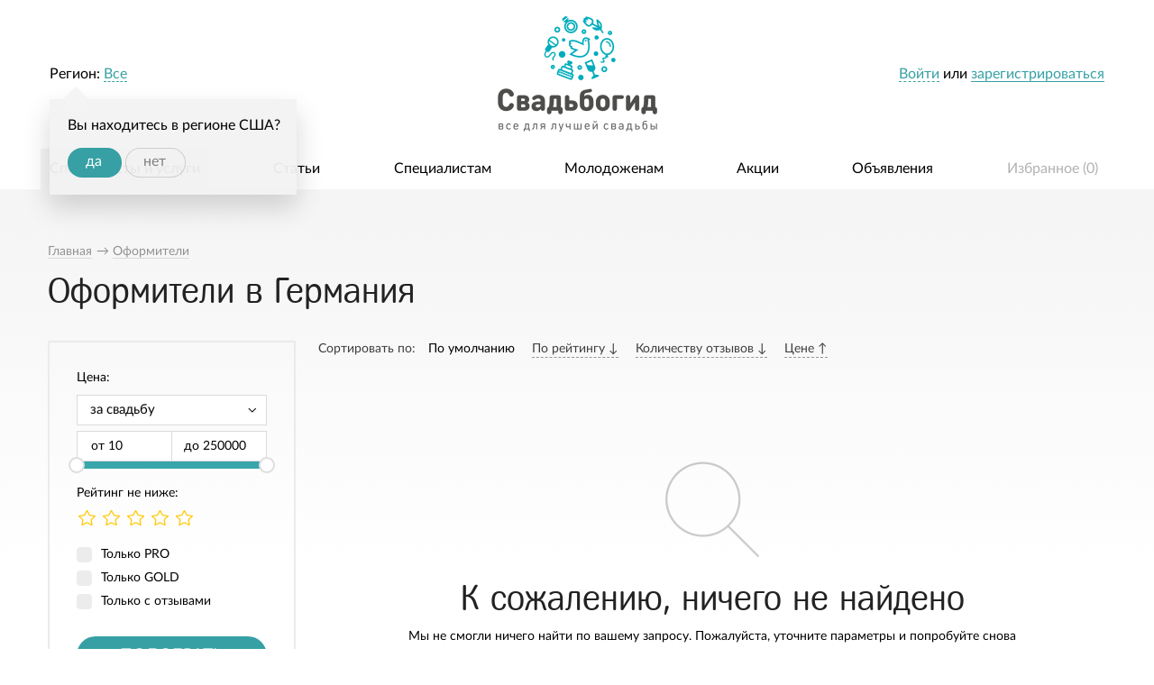

--- FILE ---
content_type: text/html; charset=UTF-8
request_url: https://svadbogid.ru/oformiteli/city-germaniya/
body_size: 8399
content:
<!DOCTYPE html>
<!--[if lt IE 7]> <html class="no-js lt-ie9 lt-ie8 lt-ie7" lang="ru"> <![endif]-->
<!--[if IE 7]> <html class="no-js lt-ie9 lt-ie8" lang="ru"> <![endif]-->
<!--[if IE 8]> <html class="no-js lt-ie9" lang="ru"> <![endif]-->
<!--[if gt IE 8]><!-->
<html class="no-js " lang="ru"> <!--<![endif]-->
<head>
	
<meta charset="utf-8">
    <title>Оформители - Германия</title>
<meta name="keywords" content="svadbogid Оформители Германия специальные предложения свадьба свадебное торжество организовать">
<meta name="description" content="При организации свадьбы портал Svadbogid рекомендует: Оформители Германия от 10 руб. за свадьбу от ведущих специалистов отрасли">


	<meta name="robots" content="noyaca"/>
    <meta property="og:type" content="website" />
	
    <meta property="og:url" content="https://svadbogid.ru/oformiteli/city-germaniya/" />
    

	
		<meta property="og:title" content="Все для лучшей свадьбы, svadbogid.ru" />
		<meta property="og:description" content="Современный портал для свадебных специалистов и полезный помощник для молодоженов." />
		<meta property="og:image" content="https://svadbogid.ru/svadbogid-social-share.jpg" />
	


	

	<link rel="canonical" href="http://svadbogid.ru/oformiteli/city-germaniya/">

	

	

	



    

	

    

    <link rel="stylesheet" href="/static/dist/css/1.0.7.all.css?v=1769065701"/>
    <script type="application/javascript" src="/static/dist/js/1.0.7.all.js?v=1769065701"></script>


    <link rel="shortcut icon" href="/favicon.ico" type="image/x-icon">
</head>
<body class="" >


<!-- Yandex.Metrika counter -->
<script type="text/javascript">
	(function (d, w, c) {
		(w[c] = w[c] || []).push(function() {
			try {
				w.yaCounter37202180 = new Ya.Metrika({
					id:37202180,
					clickmap:true,
					trackLinks:true,
					accurateTrackBounce:true,
					webvisor:true
				});
			} catch(e) { }
		});

		var n = d.getElementsByTagName("script")[0],
				s = d.createElement("script"),
				f = function () { n.parentNode.insertBefore(s, n); };
		s.type = "text/javascript";
		s.async = true;
		s.src = "https://mc.yandex.ru/metrika/watch.js";

		if (w.opera == "[object Opera]") {
			d.addEventListener("DOMContentLoaded", f, false);
		} else { f(); }
	})(document, window, "yandex_metrika_callbacks");
</script>
<noscript><div><img src="https://mc.yandex.ru/watch/37202180" style="position:absolute; left:-9999px;" alt="" /></div></noscript>
<!-- /Yandex.Metrika counter -->

<script>
	(function(i,s,o,g,r,a,m){i['GoogleAnalyticsObject']=r;i[r]=i[r]||function(){
				(i[r].q=i[r].q||[]).push(arguments)},i[r].l=1*new Date();a=s.createElement(o),
			m=s.getElementsByTagName(o)[0];a.async=1;a.src=g;m.parentNode.insertBefore(a,m)
	})(window,document,'script','https://www.google-analytics.com/analytics.js','ga');

	ga('create', 'UA-86084466-1', 'auto');
	ga('send', 'pageview');

</script>

<script data-skip-moving="true">
	(function(w,d,u,b){
		s=d.createElement('script');r=(Date.now()/1000|0);s.async=1;s.src=u+'?'+r;
		h=d.getElementsByTagName('script')[0];h.parentNode.insertBefore(s,h);
	})(window,document,'https://cdn.bitrix24.ru/b2222563/crm/site_button/loader_2_4zxkrd.js');
</script>


    



	<section id="wrapper">
		
	


		
			<header id="header">
				<div class="header-top">
					<div class="row">
						<div class="column large-12">
							<div class="user-block header-top-block right">
								<div class="multi-line">
									
										<div class="login-info">
											<a data-width="340" href="/user/login/" class="dashed mmodal">Войти</a> или <a href="/registration/selectprofile/" class="mmodal underline">зарегистрироваться</a>
										</div>
									
								</div>
							</div>

							
								<div class="region-block header-top-block left">
									<div class="multi-line">
										Регион: <a data-width="785" href="/region?next_all=/oformiteli/" class="current-region dashed">
    
        Все
    
</a>


    <div class="geo-confirm">
        Вы находитесь в регионе США?
        <div class="buttons-holder">
            <a class="button round" href="/region/save/1130/?_next=/oformiteli/city-germaniya/">да</a>
            <a class="button round transparent grey skip" href="/region/cancel-confirm-region?_next=/oformiteli/city-germaniya/">нет</a>
        </div>
    </div>


									</div>
								</div>
							

							<section class="logo">
								
									<a title="Все для лучшей свадьбы на свадебном портале svadbogid.ru" class="logo-link" href="/">
										<img title="Все для лучшей свадьбы на свадебном портале svadbogid.ru" src="/static/dist/images/main/logo.png" alt="Все для лучшей свадьбы на свадебном портале svadbogid.ru"/>
									</a>
								
							</section>
						</div>
					</div>
				</div>
				<section class="header-bottom row">
					<section class="column large-12">
						
							
								
							
						
						<div class="menu-holder">
							
	
	
								<menu class="menu no-bullet main-menu justify">
									
    <li class="has-subitems active">
        <a href="/specialists/">Специалисты и услуги</a>

		
			<ul class="category-specialist-items">
    <li class="category-item-dropper">
        <div class="row">

			
            
            

            
                
                    <div class="column large-3">
                        <ul class="category-specialist-column">
                            
                                
                                <li class="item-category">

                                
                                        <a href="/photographers/">

                                                <span class="icon">
                                                    <img style="width: 29px; height: 22px;"
                                                         class="main" src="/media/Specialist/SpecialistCategory/2016-04-15/4186164d30a599e62268f5b1408e2114_0.png"
                                                         alt="Свадебные фотографы">
                                                    <img style="width: 29px; height: 22px;"
                                                         class="hovered"
                                                         src="/media/Specialist/SpecialistCategory/2016-04-15/802311436bac3ebd2878621782793b7e_0.png"
                                                         alt="Свадебные фотографы">
                                                </span>


                                            <span class="name">Фотографы</span>

                                            
                                                <sup class="count-specialist">1328</sup>
                                            
                                        </a>
                                

                                </li>
                                
                                    
                                
                            
                                
                                <li class="item-category">

                                
                                        <a href="/vedushchie/">

                                                <span class="icon">
                                                    <img style="width: 24px; height: 29px;"
                                                         class="main" src="/media/Specialist/SpecialistCategory/2016-04-15/dbb09b774ea2d703e17be1ff84c826f1_0.png"
                                                         alt="Ведущие">
                                                    <img style="width: 24px; height: 29px;"
                                                         class="hovered"
                                                         src="/media/Specialist/SpecialistCategory/2016-04-15/418b5bcc0deb54c41784525e06d767aa_0.png"
                                                         alt="Ведущие">
                                                </span>


                                            <span class="name">Ведущие</span>

                                            
                                                <sup class="count-specialist">402</sup>
                                            
                                        </a>
                                

                                </li>
                                
                                    
                                
                            
                                
                                <li class="item-category">

                                
                                        <a href="/music/">

                                                <span class="icon">
                                                    <img style="width: 28px; height: 26px;"
                                                         class="main" src="/media/Specialist/SpecialistCategory/2016-04-15/c4feedc661e58eec0af646845537c08b_0.png"
                                                         alt="Музыканты">
                                                    <img style="width: 28px; height: 26px;"
                                                         class="hovered"
                                                         src="/media/Specialist/SpecialistCategory/2016-04-15/0bb601dd32a0873bb4ffa7e790292016_0.png"
                                                         alt="Музыканты">
                                                </span>


                                            <span class="name">Музыканты</span>

                                            
                                                <sup class="count-specialist">92</sup>
                                            
                                        </a>
                                

                                </li>
                                
                                    
                                
                            
                                
                                <li class="item-category">

                                
                                        <a href="/video/">

                                                <span class="icon">
                                                    <img style="width: 31px; height: 21px;"
                                                         class="main" src="/media/Specialist/SpecialistCategory/2016-04-15/90537a54846516ff57c83b83fda2680b_0.png"
                                                         alt="Видеографы">
                                                    <img style="width: 31px; height: 21px;"
                                                         class="hovered"
                                                         src="/media/Specialist/SpecialistCategory/2016-04-15/d4ef7af03bd8a104fd4a2e1a50e1e880_0.png"
                                                         alt="Видеографы">
                                                </span>


                                            <span class="name">Видеографы</span>

                                            
                                                <sup class="count-specialist">340</sup>
                                            
                                        </a>
                                

                                </li>
                                
                                    
                                
                            
                                
                                <li class="item-category">

                                
                                        <a href="/zavedenia/">

                                                <span class="icon">
                                                    <img style="width: 20px; height: 25px;"
                                                         class="main" src="/media/Specialist/SpecialistCategory/2016-04-15/b7ea05e81814e28e79aff74030ddad54_0.png"
                                                         alt="Заведения">
                                                    <img style="width: 20px; height: 25px;"
                                                         class="hovered"
                                                         src="/media/Specialist/SpecialistCategory/2016-04-15/7e488fa346af20bfba6ae88269d45896_0.png"
                                                         alt="Заведения">
                                                </span>


                                            <span class="name">Заведения</span>

                                            
                                                <sup class="count-specialist">93</sup>
                                            
                                        </a>
                                

                                </li>
                                
                                    
                                
                            
                                
                                <li class="item-category">

                                
                                        <a href="/svadebnye-salony/">

                                                <span class="icon">
                                                    <img style="width: 22px; height: 30px;"
                                                         class="main" src="/media/Specialist/SpecialistCategory/2016-04-15/eefdf63a7849a1458bb6db14a8ef6a72_0.png"
                                                         alt="Салоны">
                                                    <img style="width: 22px; height: 30px;"
                                                         class="hovered"
                                                         src="/media/Specialist/SpecialistCategory/2016-04-15/808d7074838914c174b6d27953c390c1_0.png"
                                                         alt="Салоны">
                                                </span>


                                            <span class="name">Салоны</span>

                                            
                                                <sup class="count-specialist">84</sup>
                                            
                                        </a>
                                

                                </li>
                                
                                    
                                
                            
                        </ul>
                    </div>
                
                    <div class="column large-3">
                        <ul class="category-specialist-column">
                            
                                
                                <li class="item-category">

                                
                                        <a href="/artist/">

                                                <span class="icon">
                                                    <img style="width: 27px; height: 21px;"
                                                         class="main" src="/media/Specialist/SpecialistCategory/2016-04-15/4b759a7caf22dfcebd8a41617882cac5_0.png"
                                                         alt="Артисты">
                                                    <img style="width: 27px; height: 21px;"
                                                         class="hovered"
                                                         src="/media/Specialist/SpecialistCategory/2016-04-15/4c84c161cf899b9d45ea5e85dee37f86_0.png"
                                                         alt="Артисты">
                                                </span>


                                            <span class="name">Артисты</span>

                                            
                                                <sup class="count-specialist">66</sup>
                                            
                                        </a>
                                

                                </li>
                                
                                    
                                
                            
                                
                                <li class="item-category">

                                
                                        <a href="/oformiteli/">

                                                <span class="icon">
                                                    <img style="width: 22px; height: 29px;"
                                                         class="main" src="/media/Specialist/SpecialistCategory/2016-04-15/5ff0088d50fbcedad462d8f25b5db77b_0.png"
                                                         alt="Оформители">
                                                    <img style="width: 22px; height: 29px;"
                                                         class="hovered"
                                                         src="/media/Specialist/SpecialistCategory/2016-04-15/b589c40683147fa3c1d07f173dafbf3b_0.png"
                                                         alt="Оформители">
                                                </span>


                                            <span class="name">Оформители</span>

                                            
                                                <sup class="count-specialist">226</sup>
                                            
                                        </a>
                                

                                </li>
                                
                                    
                                
                            
                                
                                <li class="item-category">

                                
                                        <a href="/zagsy/">

                                                <span class="icon">
                                                    <img style="width: 22px; height: 27px;"
                                                         class="main" src="/media/Specialist/SpecialistCategory/2016-04-15/ec2be9afb485387410430e19443c4bd6_0.png"
                                                         alt="ЗАГСы">
                                                    <img style="width: 22px; height: 27px;"
                                                         class="hovered"
                                                         src="/media/Specialist/SpecialistCategory/2016-04-15/8c563601ed493ffb19d66c0d2b765114_0.png"
                                                         alt="ЗАГСы">
                                                </span>


                                            <span class="name">ЗАГСы</span>

                                            
                                                <sup class="count-specialist">1402</sup>
                                            
                                        </a>
                                

                                </li>
                                
                                    
                                
                            
                                
                                <li class="item-category">

                                
                                        <a href="/organizatory/">

                                                <span class="icon">
                                                    <img style="width: 25px; height: 27px;"
                                                         class="main" src="/media/Specialist/SpecialistCategory/2016-04-15/a091b94265107a54ca2e1676731d8ac1_0.png"
                                                         alt="Организаторы">
                                                    <img style="width: 25px; height: 27px;"
                                                         class="hovered"
                                                         src="/media/Specialist/SpecialistCategory/2016-04-15/842e83485997a71ff67581de79ffe967_0.png"
                                                         alt="Организаторы">
                                                </span>


                                            <span class="name">Организаторы</span>

                                            
                                                <sup class="count-specialist">183</sup>
                                            
                                        </a>
                                

                                </li>
                                
                                    
                                
                            
                                
                                <li class="item-category">

                                
                                        <a href="/transport/">

                                                <span class="icon">
                                                    <img style="width: 30px; height: 29px;"
                                                         class="main" src="/media/Specialist/SpecialistCategory/2016-04-15/7f080f9b2da3a7a5d097bf80bfb1790a_0.png"
                                                         alt="Транспорт">
                                                    <img style="width: 30px; height: 29px;"
                                                         class="hovered"
                                                         src="/media/Specialist/SpecialistCategory/2016-04-15/682018a2775416434a0fa2676d1e176b_0.png"
                                                         alt="Транспорт">
                                                </span>


                                            <span class="name">Транспорт</span>

                                            
                                                <sup class="count-specialist">41</sup>
                                            
                                        </a>
                                

                                </li>
                                
                                    
                                
                            
                                
                                <li class="item-category">

                                
                                        <a href="/stilist/">

                                                <span class="icon">
                                                    <img style="width: 29px; height: 20px;"
                                                         class="main" src="/media/Specialist/SpecialistCategory/2016-04-15/a76b341e2ebeede015c91f8ff37d7a15_1.png"
                                                         alt="Мастера красоты">
                                                    <img style="width: 29px; height: 20px;"
                                                         class="hovered"
                                                         src="/media/Specialist/SpecialistCategory/2016-04-15/f6ba188c8d925bc0c58afe6cdb31c358_0.png"
                                                         alt="Мастера красоты">
                                                </span>


                                            <span class="name">Мастера красоты</span>

                                            
                                                <sup class="count-specialist">276</sup>
                                            
                                        </a>
                                

                                </li>
                                
                                    
                                
                            
                        </ul>
                    </div>
                
                    <div class="column large-3">
                        <ul class="category-specialist-column">
                            
                                
                                <li class="item-category">

                                
                                        <a href="/cake/">

                                                <span class="icon">
                                                    <img style="width: 23px; height: 24px;"
                                                         class="main" src="/media/Specialist/SpecialistCategory/2016-04-15/55d7f2f43d70cebfd8c0d056d068b3ab_0.png"
                                                         alt="Свадебные торты">
                                                    <img style="width: 23px; height: 24px;"
                                                         class="hovered"
                                                         src="/media/Specialist/SpecialistCategory/2016-04-15/a30c3348922de96d00b41c092c27f2c1_0.png"
                                                         alt="Свадебные торты">
                                                </span>


                                            <span class="name">Торты</span>

                                            
                                                <sup class="count-specialist">54</sup>
                                            
                                        </a>
                                

                                </li>
                                
                                    
                                
                            
                                
                                <li class="item-category">

                                
                                        <a href="/flowers/">

                                                <span class="icon">
                                                    <img style="width: 28px; height: 24px;"
                                                         class="main" src="/media/Specialist/SpecialistCategory/2016-04-15/47757279f1ce6de37bc7edab83f850e9_0.png"
                                                         alt="Флористика">
                                                    <img style="width: 28px; height: 24px;"
                                                         class="hovered"
                                                         src="/media/Specialist/SpecialistCategory/2016-04-15/8370732c8e0349bb9b2dc5d2fa08afe9_0.png"
                                                         alt="Флористика">
                                                </span>


                                            <span class="name">Флористика</span>

                                            
                                                <sup class="count-specialist">39</sup>
                                            
                                        </a>
                                

                                </li>
                                
                                    
                                
                            
                                
                                <li class="item-category">

                                
                                        <a href="/rings/">

                                                <span class="icon">
                                                    <img style="width: 27px; height: 25px;"
                                                         class="main" src="/media/Specialist/SpecialistCategory/2016-04-15/573e088bd102adb1d210d39b73720249_0.png"
                                                         alt="Кольца и украшения">
                                                    <img style="width: 27px; height: 25px;"
                                                         class="hovered"
                                                         src="/media/Specialist/SpecialistCategory/2016-04-15/df5c731e2622d3f285ab99e23195115f_0.png"
                                                         alt="Кольца и украшения">
                                                </span>


                                            <span class="name">Кольца и украшения</span>

                                            
                                                <sup class="count-specialist">21</sup>
                                            
                                        </a>
                                

                                </li>
                                
                                    
                                
                            
                                
                                <li class="item-category">

                                
                                        <a href="/salyuty-i-feierverki/">

                                                <span class="icon">
                                                    <img style="width: 28px; height: 26px;"
                                                         class="main" src="/media/Specialist/SpecialistCategory/2016-04-15/033aa70beda9d6f6290bcd3d7125815b_0.png"
                                                         alt="Салюты и фейерверки">
                                                    <img style="width: 28px; height: 26px;"
                                                         class="hovered"
                                                         src="/media/Specialist/SpecialistCategory/2016-04-15/c822fe01c287f872120e1f82fa475a97_0.png"
                                                         alt="Салюты и фейерверки">
                                                </span>


                                            <span class="name">Салюты и фейерверки</span>

                                            
                                                <sup class="count-specialist">14</sup>
                                            
                                        </a>
                                

                                </li>
                                
                                    
                                
                            
                                
                                <li class="item-category">

                                
                                        <a href="/dj/">

                                                <span class="icon">
                                                    <img style="width: 26px; height: 23px;"
                                                         class="main" src="/media/Specialist/SpecialistCategory/2016-04-15/86bfd5a8c00566be159a7b931efd28b7_0.png"
                                                         alt="Диджеи">
                                                    <img style="width: 26px; height: 23px;"
                                                         class="hovered"
                                                         src="/media/Specialist/SpecialistCategory/2016-04-15/185c7361a958fdbbec28229e7b181723_0.png"
                                                         alt="Диджеи">
                                                </span>


                                            <span class="name">Диджеи</span>

                                            
                                                <sup class="count-specialist">19</sup>
                                            
                                        </a>
                                

                                </li>
                                
                                    
                                
                            
                                
                                <li class="item-category">

                                
                                        <a href="/hotel/">

                                                <span class="icon">
                                                    <img style="width: 32px; height: 25px;"
                                                         class="main" src="/media/Specialist/SpecialistCategory/2016-04-15/b5bd963a8e3cece668fc1c59e0200f94_0.png"
                                                         alt="Отели">
                                                    <img style="width: 32px; height: 25px;"
                                                         class="hovered"
                                                         src="/media/Specialist/SpecialistCategory/2016-04-15/0f924993173e6fa5b7f99666b616f293_0.png"
                                                         alt="Отели">
                                                </span>


                                            <span class="name">Отели</span>

                                            
                                                <sup class="count-specialist">20</sup>
                                            
                                        </a>
                                

                                </li>
                                
                                    
                                
                            
                        </ul>
                    </div>
                
                    <div class="column large-3">
                        <ul class="category-specialist-column">
                            
                                
                                <li class="item-category">

                                
                                        <a href="/katera-i-teplokhody/">

                                                <span class="icon">
                                                    <img style="width: 28px; height: 20px;"
                                                         class="main" src="/media/Specialist/SpecialistCategory/2016-04-15/4a71f59bc217ceee06b6444f76fabbd4_0.png"
                                                         alt="Катера и теплоходы">
                                                    <img style="width: 28px; height: 20px;"
                                                         class="hovered"
                                                         src="/media/Specialist/SpecialistCategory/2016-04-15/20c8414015e866684b932033bd9b648e_0.png"
                                                         alt="Катера и теплоходы">
                                                </span>


                                            <span class="name">Катера и теплоходы</span>

                                            
                                                <sup class="count-specialist">1</sup>
                                            
                                        </a>
                                

                                </li>
                                
                                    
                                
                            
                                
                                <li class="item-category">

                                
                                        <a href="/choreographer/">

                                                <span class="icon">
                                                    <img style="width: 19px; height: 30px;"
                                                         class="main" src="/media/Specialist/SpecialistCategory/2016-04-15/4fd2ffd4d161063f50054fb2a3ea8067_0.png"
                                                         alt="Хореографы">
                                                    <img style="width: 19px; height: 30px;"
                                                         class="hovered"
                                                         src="/media/Specialist/SpecialistCategory/2016-04-15/c60fbf299d9148787361c8e87f98233b_0.png"
                                                         alt="Хореографы">
                                                </span>


                                            <span class="name">Хореографы</span>

                                            
                                                <sup class="count-specialist">13</sup>
                                            
                                        </a>
                                

                                </li>
                                
                                    
                                
                            
                                
                                <li class="item-category">

                                
                                        <a href="/handmade/">

                                                <span class="icon">
                                                    <img style="width: 29px; height: 24px;"
                                                         class="main" src="/media/Specialist/SpecialistCategory/2016-04-15/cb21c97ce6663080bc59b8dd6b4ba2d3_0.png"
                                                         alt="Хэнд-мэйд">
                                                    <img style="width: 29px; height: 24px;"
                                                         class="hovered"
                                                         src="/media/Specialist/SpecialistCategory/2016-04-15/b8b2bdd12ae829b3d04047278902eac7_0.png"
                                                         alt="Хэнд-мэйд">
                                                </span>


                                            <span class="name">Хэнд-мэйд</span>

                                            
                                                <sup class="count-specialist">57</sup>
                                            
                                        </a>
                                

                                </li>
                                
                                    
                                
                            
                                
                                <li class="item-category">

                                
                                        <a href="/travel/">

                                                <span class="icon">
                                                    <img style="width: 24px; height: 25px;"
                                                         class="main" src="/media/Specialist/SpecialistCategory/2016-04-15/8706b2a6433773b5446fd81e0ebac002_1.png"
                                                         alt="Свадебные путешествия">
                                                    <img style="width: 24px; height: 25px;"
                                                         class="hovered"
                                                         src="/media/Specialist/SpecialistCategory/2016-04-15/bbcc4bd7abeee13b0b0de39941542594_0.png"
                                                         alt="Свадебные путешествия">
                                                </span>


                                            <span class="name">Путешествия</span>

                                            
                                                <sup class="count-specialist">3</sup>
                                            
                                        </a>
                                

                                </li>
                                
                                    
                                        <li class="register-link">
                                            <a href="/registration/specialist/"><i
                                                        class="icon-circle">+</i><span class="title">Предложить свои услуги</span></a>
                                        </li>
                                    
                                
                            
                        </ul>
                    </div>
                
            
        </div>
    </li>
</ul>


		
    </li>

    <li class=" ">
        <a href="/article/">Статьи</a>

		
    </li>

    <li class=" ">
        <a href="/weddingspecialists/">Специалистам</a>

		
    </li>

    <li class=" ">
        <a href="/fornewlyweds/">Молодоженам</a>

		
    </li>

    <li class=" ">
        <a href="/actions">Акции</a>

		
    </li>

    <li class=" ">
        <a href="/offers">Объявления</a>

		
    </li>


									<li class="favorites">
										<a href="/favorites/">
											Избранное (<span id="favorites-counter">0</span>)
										</a>
									</li>
								</menu>
							

						</div>
					</section>
				</section>
			</header>
		

		<p class="clear"></p>
		<section id="main">
			<!--data-verify-content-->

			<section id="content">
				
					
				

				
					<section class="content-header ">
						<div class="row">
							<div class="column large-12">
								
									
    <nav class="breadcrumbs-container">
        <ul itemscope itemtype="http://schema.org/BreadcrumbList" class="breadcrumb-list">
			
				<li itemprop="itemListElement" itemscope itemtype="http://schema.org/ListItem">
					<a itemprop="item" href="/" rel="tooltip" title="">
						<span itemprop="name">
							Главная
						</span>

						<span itemprop="position" content="1">

						</span>

					</a>
				</li>
			

            
                <li itemprop="itemListElement" itemscope itemtype="http://schema.org/ListItem">
                
					&rarr; <a itemprop="item" rel="tooltip" title="Оформители" href="/oformiteli/">

					<span itemprop="name">
					Оформители
					</span>
					<span itemprop="position" content="2">

					</span>

				</a>
                
                </li>
            
        </ul>
        <p class="clear"></p>
    </nav>

								

								<div class="heading">
									
    
        <h1>Оформители в  Германия</h1>
    

								</div>
							</div>
						</div>
					</section>
				

				
					<section class="row">
						<section class="content columns large-12">
							
    <div class="specialist-list default-page">
        <div class="row">
            <div class="column large-3">
                <form action="" class="filter-form">
                    <div class="form-lines">
                        <div class="form-line price">
                            <div class="lab">
                                Цена:
                            </div>
                            <div class="price-type">
                                <span class='select-holder'><select id='SpecialistFilterForm_price_type' name='SpecialistFilterForm[price_type]' ><option value='88'>за свадьбу</option></select></span>
                            </div>
                            <div class="from-to clearfix">
                                <div class="from-block">
                                    <span class="text">
                                        от
                                    </span>
                                    <input type='text' value='' id='SpecialistFilterForm_price_from' name='SpecialistFilterForm[price_from]'/>
                                </div>
                                <div class="to-block">
                                    <span class="text">
                                        до
                                    </span>
                                    <input type='text' value='' id='SpecialistFilterForm_price_to' name='SpecialistFilterForm[price_to]'/>
                                </div>
                            </div>
                            <div id="price-slider"></div>
                        </div>
                        
                            
                                
                            
                            
                                
                            
                        
                        <div class="form-line">
                            <div class="lab">
                                Рейтинг не ниже:
                            </div>
                            <div class="rating">
                                <div class="stars-input empty-list">

                                    <input type='radio' id='SpecialistFilterForm_rating_0' value='0' name='SpecialistFilterForm[rating]' checked='checked'/>
<label for='SpecialistFilterForm_rating_0'>0</label>

<input type='radio' id='SpecialistFilterForm_rating_1' value='1' name='SpecialistFilterForm[rating]'/>
<label for='SpecialistFilterForm_rating_1'>1</label>

<input type='radio' id='SpecialistFilterForm_rating_2' value='2' name='SpecialistFilterForm[rating]'/>
<label for='SpecialistFilterForm_rating_2'>2</label>

<input type='radio' id='SpecialistFilterForm_rating_3' value='3' name='SpecialistFilterForm[rating]'/>
<label for='SpecialistFilterForm_rating_3'>3</label>

<input type='radio' id='SpecialistFilterForm_rating_4' value='4' name='SpecialistFilterForm[rating]'/>
<label for='SpecialistFilterForm_rating_4'>4</label>

<input type='radio' id='SpecialistFilterForm_rating_5' value='5' name='SpecialistFilterForm[rating]'/>
<label for='SpecialistFilterForm_rating_5'>5</label>

                                </div>
                            </div>
                        </div>
						
							<div class="form-line boolean">
								<input type='hidden' value='' name='SpecialistFilterForm[only_pro]' />
<input type='checkbox' id='SpecialistFilterForm_only_pro' value='1' name='SpecialistFilterForm[only_pro]'/>
<label for='SpecialistFilterForm_only_pro'>Только PRO</label>

<ul class='error' id='SpecialistFilterForm_only_pro_errors' style='display:none;'></ul>
							</div>
							<div class="form-line boolean">
								<input type='hidden' value='' name='SpecialistFilterForm[only_gold]' />
<input type='checkbox' id='SpecialistFilterForm_only_gold' value='1' name='SpecialistFilterForm[only_gold]'/>
<label for='SpecialistFilterForm_only_gold'>Только GOLD</label>

<ul class='error' id='SpecialistFilterForm_only_gold_errors' style='display:none;'></ul>
							</div>
						

                        <div class="form-line boolean">
                            <input type='hidden' value='' name='SpecialistFilterForm[only_with_reviews]' />
<input type='checkbox' id='SpecialistFilterForm_only_with_reviews' value='1' name='SpecialistFilterForm[only_with_reviews]'/>
<label for='SpecialistFilterForm_only_with_reviews'>Только с отзывами</label>

<ul class='error' id='SpecialistFilterForm_only_with_reviews_errors' style='display:none;'></ul>
                        </div>
                    </div>
                    <div class="buttons-line text-center">
                        <button type="submit" class="button upper round expand">
                            Подобрать
                        </button>

                        <a class="clear-filter" href="/oformiteli/city-germaniya">
                            <span class="name">
                                Сбросить фильтр
                            </span>
                        </a>
                    </div>
                </form>

				
				
            </div>

            <div class="column large-9">
                <div class="order-holder">
                    <div class="name">
                        Сортировать по:
                    </div>
                    <div class="orders-list">
                        
                            <span data-href="/oformiteli/city-germaniya/?order=default" class="order-item active" data-order="default" data-current="">
                                <span class="name">
                                    По умолчанию

									
                                </span>
                            </span>
                        
                            <span data-href="/oformiteli/city-germaniya/?order=-rating" class="order-item " data-order="-rating" data-current="">
                                <span class="name">
                                    По рейтингу

									
										
											&darr;
										
									
                                </span>
                            </span>
                        
                            <span data-href="/oformiteli/city-germaniya/?order=-reviews" class="order-item " data-order="-reviews" data-current="">
                                <span class="name">
                                    Количеству отзывов

									
										
											&darr;
										
									
                                </span>
                            </span>
                        
                            <span data-href="/oformiteli/city-germaniya/?order=price" class="order-item " data-order="price" data-current="">
                                <span class="name">
                                    Цене

									
										
											&uarr;
										
									
                                </span>
                            </span>
                        
                    </div>
                </div>
                <div class="specialists-list-holder">
                    
                        <div class="empty-content-holder text-center">
                            <br/>
                            <br/>
                            <br/>
                            <br/>
                            <br/>
                            <i class="image-icon search-icon"></i>
                            <br/>
                            <br/>
                            <h1>К сожалению, ничего не найдено</h1>
                            <p>Мы не смогли ничего найти по вашему запросу. Пожалуйста, уточните параметры и попробуйте снова</p>
                        </div>
                     
                </div>

				
				
            </div>
        </div>
    </div>

						</section>
					</section>
				

				

				<p class="clear"></p>
			</section>

			<!--end-data-verify-content-->

		</section>
		<p id="push"></p>
	</section>

	<section id="footer">
    <div class="footer-top">
        <div class="row">
            <div class="column large-9">
                <menu class="footer-menu first clearfix">
                    
    <li class=" ">
        <a href="/specialists/">Специалисты и услуги</a>

		
    </li>

    <li class=" ">
        <a href="/article/organizatsia-svadby/">Статьи</a>

		
    </li>

    <li class=" ">
        <a href="/tariffs/">Тарифы</a>

		
    </li>

                </menu>
				<menu class="footer-menu second clearfix">
					
    <li class=" ">
        <a href="/weddingspecialists/">Специалистам</a>

		
    </li>

    <li class=" ">
        <a href="/fornewlyweds/">Молодоженам </a>

		
    </li>

    <li class=" ">
        <a href="/faq/">Часто задаваемые вопросы</a>

		
    </li>

				</menu>
				<menu class="footer-menu third clearfix">
					
    <li class=" ">
        <a href="/weddingguide/">О портале </a>

		
    </li>

    <li class=" ">
        <a href="/page/privacy/">Политика конфиденциальности</a>

		
    </li>

    <li class=" ">
        <a href="/page/pravovaya-informatsiya/">Правовая информация</a>

		
    </li>

    <li class=" ">
        <a href="/feedback/">Обратная связь </a>

		
    </li>

				</menu>
            </div>
			
            <div class="column large-3">
                <div class="footer-title">Мы в социальных сетях: </div>

				<ul class="we-in-social">

					<li class="vk-link">
						<a target="_blank" rel="nofollow" href="https://vk.com/svadbogid">
							<i class="social-vk"></i>
						</a>
					</li>

					<li class="facebook-link">
						<a target="_blank" rel="nofollow" href="https://www.facebook.com/svadbogid.ru/">
							<i class="social-facebook"></i>
						</a>
					</li>
					<li class="instagram-link">
						<a target="_blank" rel="nofollow" href="https://www.instagram.com/svadbogid/">
							<i class="social-instagram"></i>
						</a>
					</li>

				</ul>
            </div>
        </div>
    </div>
    <div class="footer-bottom">
        <div class="row">
            <div class="column large-12">
                <div class="info">
					Свадебный портал «Свадьбогид». Поиск свадебных специалистов. <br>
					© 2016-2026 ООО «Свадьбогид». Все права защищены.
                </div>
            </div>
        </div>
    </div>
</section>





    <script>
        $(function(){
            $('#price-slider').filterSlider({
                'step': 10,
                'from': 'SpecialistFilterForm_price_from',
                'to': 'SpecialistFilterForm_price_to',
                'parent': 'SpecialistFilterForm_price_type',
                'limits': {"88":{"from":10,"to":250000}}
            });

            $('#SpecialistFilterForm_date').pickadate();
        });
    </script>


	<noindex>
		<div data-top-button class="wrapper-button">
			<button>
				<i class="image-icon arrow-white"></i>
				<i class="image-icon arrow-grey"></i>
				<span>Наверх</span>
			</button>
		</div>

	</noindex>

</body>
<div class="preloaders">
    <noindex>
        
    <img src="/static/dist/images/image-icons/big-fav-in.png" alt="">
    <img src="/static/dist/images/image-icons/big-fav.png" alt="">

    </noindex>
</div>

<script type="text/javascript" src="//yastatic.net/es5-shims/0.0.2/es5-shims.min.js" charset="utf-8"></script>
<script type="text/javascript" src="//yastatic.net/share2/share.js" charset="utf-8"></script>



<script type="text/html" id="_order-message">
	<li class="<% if (data.from_me) { %>from-specialist<% }else{ %>from-user<% } %>">
		<div class="clearfix">
			<div class="name">
				<%= data.from %>
			</div>

			<div class="time">
				<%= data.time %>
			</div>
		</div>

		<div class="message">
			<%= data.text %>
		</div>
	</li>
</script>
</html>